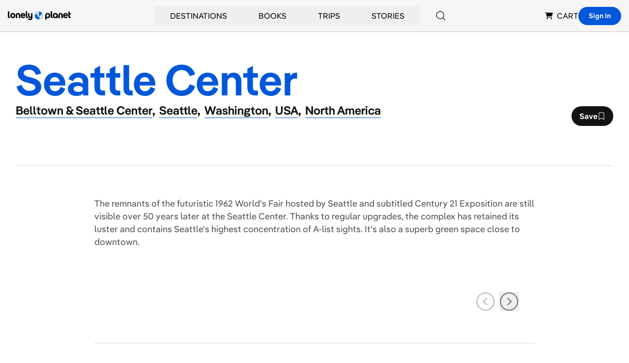

--- FILE ---
content_type: text/html; charset=utf-8
request_url: https://www.google.com/recaptcha/api2/aframe
body_size: 264
content:
<!DOCTYPE HTML><html><head><meta http-equiv="content-type" content="text/html; charset=UTF-8"></head><body><script nonce="aoeGMaCtshvQiRhc4GjriA">/** Anti-fraud and anti-abuse applications only. See google.com/recaptcha */ try{var clients={'sodar':'https://pagead2.googlesyndication.com/pagead/sodar?'};window.addEventListener("message",function(a){try{if(a.source===window.parent){var b=JSON.parse(a.data);var c=clients[b['id']];if(c){var d=document.createElement('img');d.src=c+b['params']+'&rc='+(localStorage.getItem("rc::a")?sessionStorage.getItem("rc::b"):"");window.document.body.appendChild(d);sessionStorage.setItem("rc::e",parseInt(sessionStorage.getItem("rc::e")||0)+1);localStorage.setItem("rc::h",'1769651001498');}}}catch(b){}});window.parent.postMessage("_grecaptcha_ready", "*");}catch(b){}</script></body></html>